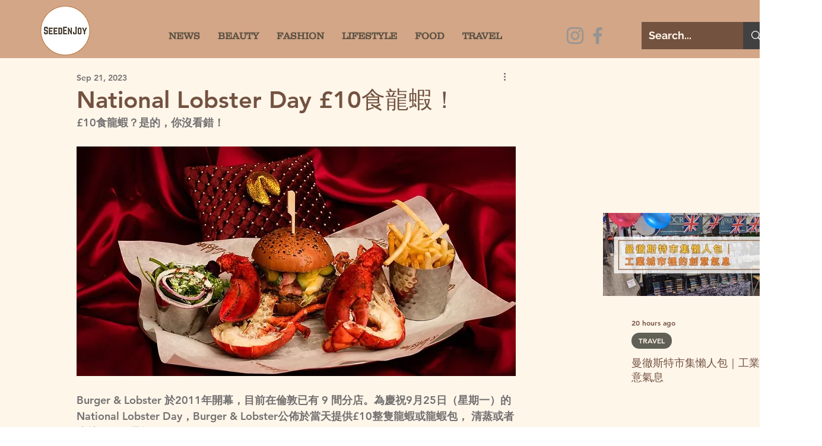

--- FILE ---
content_type: text/html; charset=utf-8
request_url: https://www.google.com/recaptcha/api2/aframe
body_size: 266
content:
<!DOCTYPE HTML><html><head><meta http-equiv="content-type" content="text/html; charset=UTF-8"></head><body><script nonce="MMaCnvdmuM-xsuzT5SY1qQ">/** Anti-fraud and anti-abuse applications only. See google.com/recaptcha */ try{var clients={'sodar':'https://pagead2.googlesyndication.com/pagead/sodar?'};window.addEventListener("message",function(a){try{if(a.source===window.parent){var b=JSON.parse(a.data);var c=clients[b['id']];if(c){var d=document.createElement('img');d.src=c+b['params']+'&rc='+(localStorage.getItem("rc::a")?sessionStorage.getItem("rc::b"):"");window.document.body.appendChild(d);sessionStorage.setItem("rc::e",parseInt(sessionStorage.getItem("rc::e")||0)+1);localStorage.setItem("rc::h",'1768449898648');}}}catch(b){}});window.parent.postMessage("_grecaptcha_ready", "*");}catch(b){}</script></body></html>